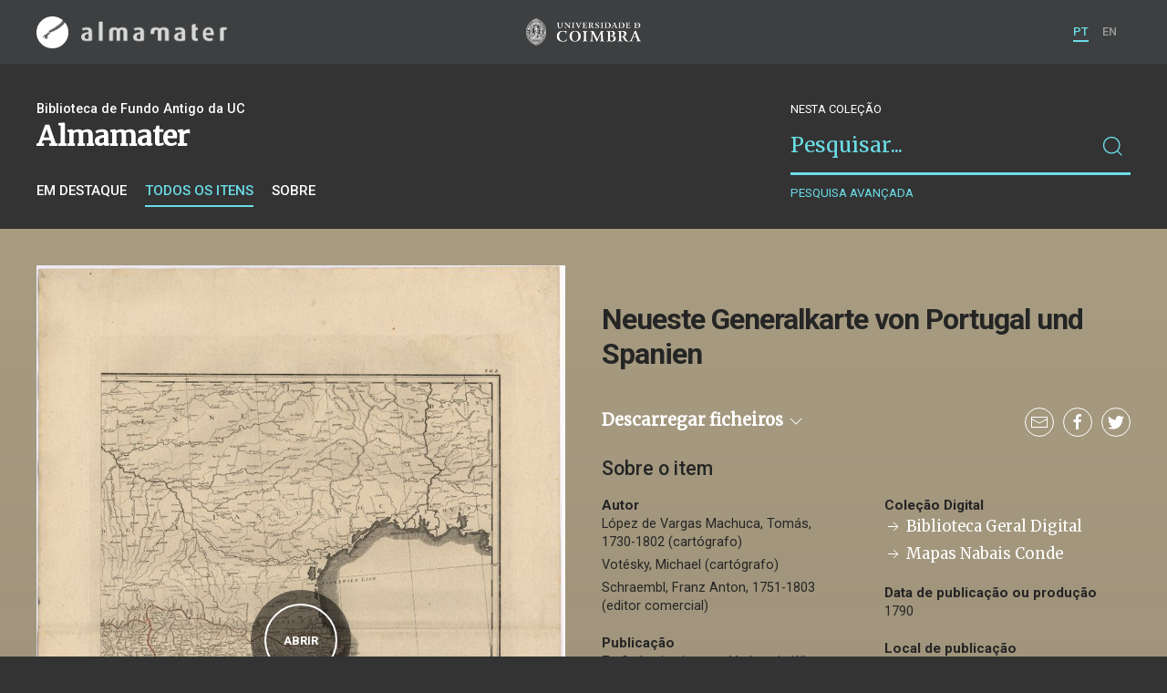

--- FILE ---
content_type: text/html; charset=UTF-8
request_url: https://am.uc.pt/item/44689
body_size: 21205
content:
<!doctype html>
<html lang="pt">
<head>
  <meta charset="UTF-8">
  <meta name="viewport" content="width=device-width, initial-scale=1.0">
  <meta http-equiv="X-UA-Compatible" content="ie=edge">
  <meta name="robots" content="index, follow">

  <title>Neueste Generalkarte von Portugal und Spanien - Alma Mater</title>

  <link rel="icon" href="https://am.uc.pt/static/public/images/favicon.ico" type="image/x-icon" />

<meta property="og:title" content="Neueste Generalkarte von Portugal und Spanien - Alma Mater">
<meta property="og:image" content="https://am.uc.pt/thumbnail/5685212/800/5685212-800.jpg">  <meta property="og:site_name" content="am.uc.pt">
  <meta property="og:url" content="https://am.uc.pt/item/44689">

  <link rel="stylesheet" href="https://am.uc.pt/static/public/styles/vendor.css?v=201904080000">
  <link rel="stylesheet" href="https://am.uc.pt/static/public/styles/main.css?v=201904080000">

  <script src="https://am.uc.pt/static/public/scripts/vendor.js?v=201904080000"></script>

</head>
<body>

  <div class="cookies">
    <div class="uk-container">
      <div class="title" uk-scrollspy="cls: uk-animation-slide-left; repeat: true">Os cookies.</div>
      <p uk-scrollspy="cls: uk-animation-slide-left; repeat: true">Este site utiliza cookies para lhe proporcionar uma melhor experiência de utilização.</p>
      <button uk-scrollspy="cls: uk-animation-fade; repeat: true" class="cookies-close-button">OK, ACEITO</button>
    </div>
  </div>

  <div class="uk-offcanvas-content">

    <div id="offcanvas-nav-primary" uk-offcanvas="overlay: true; mode: slide;">
      <div class="uk-offcanvas-bar uk-flex uk-flex-column">

        <div class="brand">
          <div class="logo-am">
            <img class="logo-am-ico" src="https://am.uc.pt/static/public/images/logo-am-ico.png?v=201904080000?v=3">
            <img class="logo-am-lettering" src="https://am.uc.pt/static/public/images/logo-am-lettering.png?v=201904080000?v=3">
          </div>
        </div>

        <h1 class="collection-title">
        </h1>

        <nav class="collection-nav">
          <ul class="uk-nav">
            <li>
              <a href="https://am.uc.pt/">
Sobre              </a>
            </li>
            <li>
              <a href="https://am.uc.pt/items">
Itens da coleção              </a>
            </li>
          </ul>
        </nav>

        <div class="search-block">
          <div>
            <form class="uk-search uk-search-default" method="get" action="https://am.uc.pt/items">
              <button type="submit" class="uk-search-icon-flip" uk-search-icon></button>
              <input class="uk-search-input" type="search" name="_s" placeholder="Pesquisar...">
            </form>
            <!-- <button uk-toggle="target: .advanced-search-toggle; cls: uk-hidden;" class="uk-margin-small-top advanced-search-toggle-btn uk-button uk-button-link" type="button">
Pesquisa avançada            </button> -->
          </div>
        </div>

        <div class="include-content"></div>

        <nav class="language-nav">
          <ul class="uk-nav">
            <li uk-icon="world"></li>
            <li><a href="https://am.uc.pt/language/pt">PT</a></li>
            <li><a href="https://am.uc.pt/language/en">EN</a></li>
          </ul>
        </nav>

        <footer>
          <div class="footer-copyright">
            <div>Coleções Digitais da Universidade de Coimbra</div>
            <div class="legal">SIBUC / UNIVERSIDADE DE COIMBRA © 2018</div>
          </div>
          <div class="footer-developer">
            Made by <a href="https://www.uc.pt/sibuc">SIBUC</a> and <a href="https://www.framework.pt">Framework</a>
          </div>
        </footer>

      </div>
    </div>

    <header uk-sticky="sel-target: .uk-navbar-container; cls-active: uk-navbar-sticky">
      <nav class="uk-navbar-container uk-container uk-navbar-transparent" uk-navbar>
        <div class="nav-overlay uk-navbar-left uk-flex-1" hidden>
          <form class="search-block uk-search uk-search-default uk-width-expand" method="get" action="https://am.uc.pt/items">
            <button type="submit" class="uk-search-icon-flip" uk-search-icon></button>
            <input class="uk-search-input" type="search" name="_s" placeholder="Pesquisar..." value="" autofocus>
          </form>
          <a class="uk-navbar-toggle" uk-close uk-toggle="target: .nav-overlay; animation: uk-animation-fade" href="#"></a>
        </div>
        <div class="nav-overlay uk-navbar-left">
          <a class="logo-am" href="https://am.uc.pt/">
            <img class="logo-am-ico" src="https://am.uc.pt/static/public/images/logo-am-ico.png?v=201904080000">
            <img class="logo-am-lettering" src="https://am.uc.pt/static/public/images/logo-am-lettering.png?v=201904080000">
          </a>
        </div>
        <div class="nav-overlay uk-navbar-center">
          <a class="logo-uc" href="https://www.uc.pt">
            <img class="logo-uc-ico" src="https://am.uc.pt/static/public/images/logo-uc-v2019-web.png?v=201904080000" uk-img>
          </a>
          <a class="uk-navbar-toggle" uk-search-icon uk-toggle="target: .nav-overlay; animation: uk-animation-fade" href="#"></a>
        </div>
        <div class="nav-overlay uk-navbar-right">
          <ul class="uk-navbar-nav">
            <li class="active">
              <a href="https://am.uc.pt/language/pt">PT</a>
            </li>
            <li class="">
              <a href="https://am.uc.pt/language/en">EN</a>
            </li>
          </ul>
          <a class="uk-navbar-toggle uk-hidden@s" href="#offcanvas-nav-primary" uk-toggle>
            <span uk-navbar-toggle-icon></span>
          </a>
        </div>
      </nav>
    </header>

<div class="uk-section collection-header">
  <div class="uk-container">
    <div uk-grid>

      <div class="uk-width-2-3@s uk-flex-1">
<div class="uk-container">
  <div class="uk-background-cover" uk-grid>
      <div class="uk-width-2-3@s uk-flex-1">
          <div class="collection-type">Biblioteca de Fundo Antigo da UC</div>
          <h1 class="collection-title">Almamater</h1>


          <nav class="collection-nav">
            <ul class="uk-subnav">
              <li>
                <a href="https://am.uc.pt/">Em destaque</a>
              </li>
              <li class="uk-active">
                <a href="https://am.uc.pt/items">Todos os itens</a>
              </li>
              <li>
                <a href="https://am.uc.pt/about">Sobre</a>
              </li>
            </ul>
          </nav>
      </div>
  </div>
</div>
      </div>

      <div class="uk-width-1-3@s uk-visible@s advanced-search-toggle">
        <div class="search-block">
          <div class="dropdown-title uk-text-white">
Nesta coleção          </div>
          <div>
            <form class="uk-search uk-search-default" method="get"
              action="https://am.uc.pt/items">
              <button type="submit" class="uk-search-icon-flip" uk-search-icon></button>
              <input class="uk-search-input" type="search" name="_s" placeholder="Pesquisar..." value="">
            </form>
            <!-- <button uk-toggle="target: .advanced-search-toggle; cls: uk-hidden;" class="uk-margin-small-top advanced-search-toggle-btn uk-button uk-button-link" type="button">
Pesquisa avançada            </button> -->
            <a class="uk-button uk-button-link advanced-search-toggle-btn uk-margin-small-top" href="https://am.uc.pt/advanced-search">
Pesquisa avançada            </a>
          </div>
        </div>
      </div>

    </div>
  </div>
</div>

<div id="modal-viewer" class="uk-modal-full modal-viewer" uk-modal>
  <div class="uk-modal-dialog modal-viewer-content">
    <div class="modal-viewer-header">
      <div class="modal-viewer-header-brand brand">
        <div class="logo-am" href="https://am.uc.pt/">
          <img class="logo-am-ico" src="https://am.uc.pt/static/public/images/logo-am-ico.png?v=201904080000?v=3">
        </div>
      </div>
      <div class="modal-viewer-header-title uk-text-truncate">Neueste Generalkarte von Portugal und Spanien</div>
      <div class="modal-viewer-header-close">
        <button class="uk-modal-close-full uk-close-large" type="button" uk-close></button>
      </div>
    </div>
    <div class="modal-viewer-iframe-wrapper">
      <iframe src="https://am.uc.pt/viewer/44689"></iframe>
    </div>
  </div>
</div>

<div class="uk-section item-detail">


  <div class="uk-container">
    <div uk-grid>

      <div class="uk-width-2-5@s uk-width-1-2@m">
        <div class="item-fullcover uk-inline" uk-scrollspy="target: div; cls: uk-animation-fade; delay: 500">
            <div class="uk-overlay uk-position-center">
              <a class="uk-button uk-button-primary" href="#modal-viewer" uk-toggle>
Abrir              </a>
            </div>

          <img data-src="https://am.uc.pt/thumbnail/5685212/800/5685212-800.jpg" uk-img>
        </div>
      </div>

      <div class="uk-width-3-5@s uk-width-1-2@m item-detail-metadata">

        <h1>Neueste Generalkarte von Portugal und Spanien</h1>

        <div class="uk-grid uk-grid-small item-actions">
            <div class="uk-width-expand">
                <div class="filter-dropdown">
                  <a class="item-download-button">
Descarregar ficheiros <span uk-icon="chevron-down"></span>
                  </a>
                  <div uk-dropdown>
                    <ul class="uk-nav uk-dropdown-nav"  uk-nav>
                      <li>
                        <a href="https://am.uc.pt/download/wprCkWrCl8KYwpnCnmFlZm9qZGvCng==/UCBG-NC-0684_0000_t24-C-R0150.pdf"
                          target="_blank" class="uk-text-truncate">
                          <span uk-icon="icon: cloud-download"></span> UCBG-NC-0684_0000_t24-C-R0150.pdf<br>
                          <small>6.74 MB [PDF]</small>
                        </a>
                      </li>
                      <li>
                        <a href="https://am.uc.pt/download/wprCkWrCl8KYwpnCnmFlZm9qZGzClw==/UCBG-NC-0685_0000_t24-C-R0150.pdf"
                          target="_blank" class="uk-text-truncate">
                          <span uk-icon="icon: cloud-download"></span> UCBG-NC-0685_0000_t24-C-R0150.pdf<br>
                          <small>6.72 MB [PDF]</small>
                        </a>
                      </li>
                      <li>
                        <a href="https://am.uc.pt/download/wprCkWrCl8KYwpnCnmFlZm9qZGzCmg==/UCBG-NC-0686_0000_t24-C-R0150.pdf"
                          target="_blank" class="uk-text-truncate">
                          <span uk-icon="icon: cloud-download"></span> UCBG-NC-0686_0000_t24-C-R0150.pdf<br>
                          <small>7.39 MB [PDF]</small>
                        </a>
                      </li>
                      <li>
                        <a href="https://am.uc.pt/download/wprCkWrCl8KYwpnCnmFlZm9qZGzCnQ==/UCBG-NC-0687_0000_t24-C-R0150.pdf"
                          target="_blank" class="uk-text-truncate">
                          <span uk-icon="icon: cloud-download"></span> UCBG-NC-0687_0000_t24-C-R0150.pdf<br>
                          <small>7.01 MB [PDF]</small>
                        </a>
                      </li>
                      <li>
                        <a href="https://am.uc.pt/download/wprCkWrCl8KYwpnCnmFlZm9qZG3Clg==/UCBG-NC-0688_0000_t24-C-R0150.pdf"
                          target="_blank" class="uk-text-truncate">
                          <span uk-icon="icon: cloud-download"></span> UCBG-NC-0688_0000_t24-C-R0150.pdf<br>
                          <small>5.8 MB [PDF]</small>
                        </a>
                      </li>
                      <li>
                        <a href="https://am.uc.pt/download/wprCkWrCl8KYwpnCnmFlZm9qZG3CmQ==/UCBG-NC-0689_0000_t24-C-R0150.pdf"
                          target="_blank" class="uk-text-truncate">
                          <span uk-icon="icon: cloud-download"></span> UCBG-NC-0689_0000_t24-C-R0150.pdf<br>
                          <small>6.61 MB [PDF]</small>
                        </a>
                      </li>
                      <li>
                        <a href="https://am.uc.pt/download/wprCkWrCl8KYwpnCnmFlZm9qZG3CnA==/UCBG-NC-1259_0000_t24-C-R0150.pdf"
                          target="_blank" class="uk-text-truncate">
                          <span uk-icon="icon: cloud-download"></span> UCBG-NC-1259_0000_t24-C-R0150.pdf<br>
                          <small>6.35 MB [PDF]</small>
                        </a>
                      </li>
                      <li>
                        <a href="https://am.uc.pt/download/wprCkWrCl8KYwpnCnmFlZm9qZG7ClQ==/UCBG-NC-1260_0000_t24-C-R0150.pdf"
                          target="_blank" class="uk-text-truncate">
                          <span uk-icon="icon: cloud-download"></span> UCBG-NC-1260_0000_t24-C-R0150.pdf<br>
                          <small>7.27 MB [PDF]</small>
                        </a>
                      </li>
                      <li>
                        <a href="https://am.uc.pt/download/wprCkWrCl8KYwpnCnmFlZm9qZG7CmA==/UCBG-NC-1261_0000_t24-C-R0150.pdf"
                          target="_blank" class="uk-text-truncate">
                          <span uk-icon="icon: cloud-download"></span> UCBG-NC-1261_0000_t24-C-R0150.pdf<br>
                          <small>6.32 MB [PDF]</small>
                        </a>
                      </li>
                      <li>
                        <a href="https://am.uc.pt/download/wprCkWrCl8KYwpnCnmFlZm9qZG7Cmw==/UCBG-NC-1256_0000_t24-C-R0150.pdf"
                          target="_blank" class="uk-text-truncate">
                          <span uk-icon="icon: cloud-download"></span> UCBG-NC-1256_0000_t24-C-R0150.pdf<br>
                          <small>6.59 MB [PDF]</small>
                        </a>
                      </li>
                      <li>
                        <a href="https://am.uc.pt/download/wprCkWrCl8KYwpnCnmFlZm9qZG7Cng==/UCBG-NC-1257_0000_t24-C-R0150.pdf"
                          target="_blank" class="uk-text-truncate">
                          <span uk-icon="icon: cloud-download"></span> UCBG-NC-1257_0000_t24-C-R0150.pdf<br>
                          <small>6.6 MB [PDF]</small>
                        </a>
                      </li>
                      <li>
                        <a href="https://am.uc.pt/download/wprCkWrCl8KYwpnCnmFlZm9qZWXClw==/UCBG-NC-1258_0000_t24-C-R0150.pdf"
                          target="_blank" class="uk-text-truncate">
                          <span uk-icon="icon: cloud-download"></span> UCBG-NC-1258_0000_t24-C-R0150.pdf<br>
                          <small>6.2 MB [PDF]</small>
                        </a>
                      </li>
                    </ul>
                  </div>
                </div>
            </div>
          <div class="uk-width-auto">
            <div class="share">
              <ul class="share-nav uk-subnav uk-margin-remove">
                <li>
                  <a href="mailto:?subject=Neueste Generalkarte von Portugal und Spanien - Alma Mater&body=https://am.uc.pt/item/44689">
                    <span class="uk-icon" uk-icon="icon: mail; ratio: 1"></span>
                  </a>
                </li>
                <li>
                  <a href="http://www.facebook.com/sharer/sharer.php?s=100&amp;p[url]=https://am.uc.pt/item/44689&amp;p[title]=Neueste Generalkarte von Portugal und Spanien - Alma Mater">
                    <span class="uk-icon" uk-icon="icon: facebook; ratio: 1"></span>
                  </a>
                </li>
                <li>
                  <a href="http://twitter.com/share?text=Neueste Generalkarte von Portugal und Spanien - Alma Mater&url=https://am.uc.pt/item/44689" target="_blank">
                    <span class="uk-icon" uk-icon="icon: twitter; ratio: 1"></span>
                  </a>
                </li>
              </ul>
            </div>
          </div>
        </div>


        <h2 class="uk-margin-top">Sobre o item</h2>


        <div class="uk-child-width-1-2@m" uk-grid>
          <div>
            <dl class="uk-description-list uk-description-list-divider">


              <dt>Autor</dt>
              <dd>López de Vargas Machuca, Tomás, 1730-1802 (cartógrafo)</dd>
              <dd>Votésky, Michael (cartógrafo)</dd>
              <dd>Schraembl, Franz Anton, 1751-1803 (editor comercial)</dd>

              <dt>Publicação</dt>
              <dd>Zu finden in eigenem Verlage in Wien : Herausgegeben von Herrn F. A. Schraemble, 1790</dd>

              <dt>Descrição Material</dt>
              <dd>1 mapa em 6 secções : p&amp;b ; 67x48 cm cada secção</dd>

              <dt>Assunto</dt>
              <dd>Portugal -- mapa -- 1790</dd>
              <dd>Espanha -- mapa -- 1790</dd>


              <dt>Classificação</dt>
              <dd>CDU: 912 (46) &#34;17&#34;</dd>


              <dt>Registo SIIB/UC</dt>
              <dd class="uk-text-truncate">
                <a
                  href="http://webopac.sib.uc.pt/record=b2709439~S74*por">
                  http://webopac.sib.uc.pt/record=b2709439~S74*por
                </a>
              </dd>

              <dt>Cota</dt>
              <dd>NC-684, NC-685, NC-686, NC-687, NC-688, NC-689, NC-1259, NC-1260, NC-1261, NC-1256, NC-1257, NC-1258, NC-1495 A, NC-1495 B, NC-1495 C, NC-1495 D, NC-1495 E, NC-1495 F</dd>

              <dt>Dados Geográficos</dt>
              <dd>[ca. 1:1 000 000]</dd>








              <dt>Acesso</dt>
              <dd>open access</dd>



              <dt>Formato electrónico</dt>
              <dd>PDF</dd>
              <dd>Imagem</dd>

              <dt>Creative Commons</dt>
              <dd>https://creativecommons.org/licenses/by/4.0</dd>

            </dl>
          </div>

          <div>
            <dl class="uk-description-list uk-description-list-divider">

              <dt class="uk-margin-small">Coleção Digital</dt>
                  <dd>
                    <a class="uk-text-lead" href="https://am.uc.pt/bib-geral/items">
                      <span uk-icon="arrow-right"></span> Biblioteca Geral Digital
                    </a>
                  </dd>
                  <dd>
                    <a class="uk-text-lead" href="https://am.uc.pt/bib-geral/nabaisconde/items">
                      <span uk-icon="arrow-right"></span> Mapas Nabais Conde
                    </a>
                  </dd>

              <dt>Data de publicação ou produção</dt>
              <dd>1790</dd>

              <dt>Local de publicação</dt>
                <dd>    <a href="https://am.uc.pt/items?location=Viena">Viena</a>
</dd>

              <dt>Localização</dt>
                <dd>    ucbg
</dd>

              <dt>Idioma</dt>
                <dd>    <a href="https://am.uc.pt/items?language=ger">Alemão</a>
</dd>


              <dt>Tipo</dt>
                <dd>    <a href="https://am.uc.pt/items?type=map">Cartografia</a>
</dd>



            </dl>
          </div>
        </div>

        <div class="uk-margin-small">
          <dl>
            <dt>Notas</dt>
            <dd>Baseado na informação dos mapas de Tomás Lopez.</dd>
            <dd>No ângulo inferior esquerdo tem o título em cartela sobre um escudo, sustentado por um leão com coroa, na pata direita um bastão e na pata esquerda uma espada, aos pés vários símbolos reais.</dd>
            <dd>Escala gráfica: 15 auf 1 Grad. Geographische oder deutsche Meilen, 20 auf 1 Grad. spanische seemeilen von 6626 castilisch varen, 26 1/2 auf 1 Grad. Castilische Meilen, 19 auf 1 Gr. Portugiesische gemeine Meilen, 20 auf 1 Gr. Franzoesische seemeilen, 25 auf 1 Gr. Franzoesische Landmeilen, 50 auf 1 Gr. Grosse arabische Meilen, 56 2/3 auf 1 Gr. Arabische Meilen zu 2336 Var, 31 3/4 auf 1 Gr. stunden Wegs für die Karavaren, 5 5/9 auf 1 Grad Gians seemeilen der Araber deren 9 grosse arabissche Meile betraegt, 69 12/100 auf 1 Gr. Englische Meilen von 1760 yards.</dd>
            <dd>Material frágil, acesso sob autorização.</dd>
          </dl>
        </div>
      </div>

    </div>
  </div>
</div>



    <footer>
      <div class="uk-container">
        <div class="footer-logos">
            <img src="https://am.uc.pt/static/public/images/footer-logos.png?v=2" alt="Logotipo UC" img-responsive>
        </div>
        <div class="footer-copyright">
          <div>ALMA MATER</div>
          <div class="legal">SIBUC / UNIVERSIDADE DE COIMBRA © 2018</div>
        </div>
        <div class="footer-developer">
          {Custom} Made by <a href="https://www.uc.pt/sibuc">SIBUC</a> and <a href="https://www.framework.pt">Framework</a>
        </div>
      </div>
    </footer>

  </div>

  <!-- Global site tag (gtag.js) - Google Analytics -->
  <script async src="https://www.googletagmanager.com/gtag/js?id=UA-726452-34"></script>
  <script>
    window.dataLayer = window.dataLayer || [];
    function gtag(){dataLayer.push(arguments);}
    gtag('js', new Date());

    gtag('config', 'UA-726452-34');
  </script>

  <script src="https://am.uc.pt/static/public/scripts/main.js?v=201904080000"></script>

</body>

</html>

--- FILE ---
content_type: text/html; charset=UTF-8
request_url: https://am.uc.pt/viewer/44689
body_size: 2511
content:
<!DOCTYPE html>
<html lang="en">

<head>
  <style type="text/css">
    .MuiPaper-root {
      background-color: #333 !important;
    }
  </style>
</head>

<body>
  <div id="item-mirador-viewer"></div>

  <script src="https://am.uc.pt/static/public/mirador3/mirador.min.js?v=201904080000--fixtoc"></script>

  <script type="text/javascript">
    document.addEventListener("DOMContentLoaded", function() {
      const config = {
        id: "item-mirador-viewer",
        selectedTheme: 'dark',
        window: { //global window defaults
          // Prevent the user from closing this window
          allowClose: false,
          // Configure to show a "fullscreen" button in the WindowTopBar
          allowFullscreen: true,
          // Configure if the sidebar (and its content panel) is open by default
          sideBarOpen: true,
          // Configure if the window title is shown in the window title bar or not
          hideWindowTitle: true,
          // Configure default sidebar width in pixels
          defaultSidebarPanelWidth: 300,
          sideBarPanel: 'canvas',
          imageToolsEnabled: true,
          panels: { // Configure which panels are visible in WindowSideBarButtons
            info: true, // Info
            attribution: false, // Rigths
            canvas: true, // Index
          },
        },
        windows: [{
          imageToolsEnabled: true,
          imageToolsOpen: true,
          manifestId: "https://dl.uc.pt/json/iiif/10316.2/43426/106443/manifest?manifest=/json/iiif/10316.2/43426/106443/manifest",
          maximized: true, // Start windows maximized
          defaultView: 'single'
        }],
        thumbnailNavigation: {
          defaultPosition: 'far-bottom',
          displaySettings: true,
        },
        workspace: {
          // Configure if zoom controls should be displayed by default
          showZoomControls: true,
        },
        workspaceControlPanel: {
          // Configure if the control panel should be rendered.
          enabled: false
        },
        themes: {
          dark: {
            palette: {
              type: 'dark',
              primary: {
                main: '#6bdde8'
              },
              secondary: {
                main: '#6bdde8'
              },
              shades: {
                dark: '#000000',
                main: '#333',
                light: '#616161'
              }
            }
          },
        },
        language: "pt-BR"
      };

      var miradorInstance = Mirador.viewer(config);
    });
  </script>

</body>

</html>